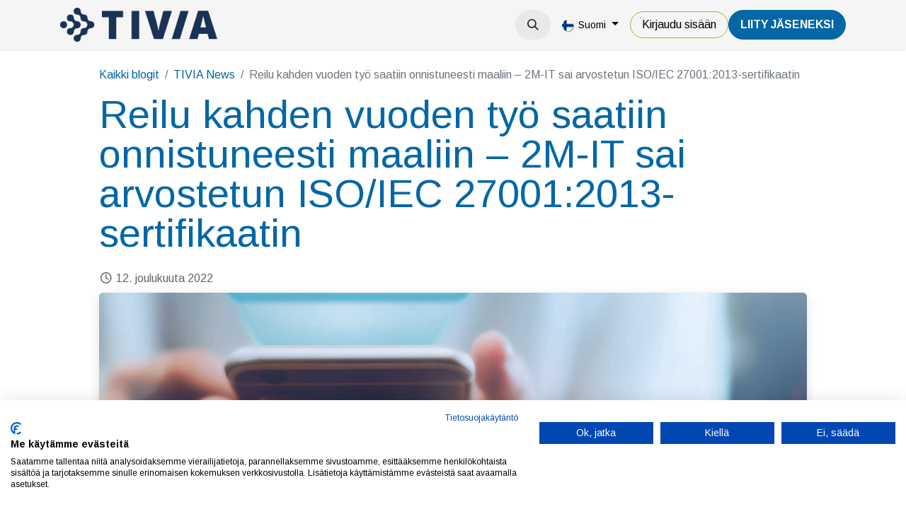

--- FILE ---
content_type: text/html; charset=utf-8
request_url: https://tivia.fi/uutiset/tivia-news-1/reilu-kahden-vuoden-tyo-saatiin-onnistuneesti-maaliin-2m-it-sai-arvostetun-iso-iec-27001-2013-sertifikaatin-1709
body_size: 13972
content:
<!DOCTYPE html>
<html lang="fi-FI" data-website-id="1" data-main-object="blog.post(1709,)" data-add2cart-redirect="1">
    <head>
        <meta charset="utf-8"/>
        <meta http-equiv="X-UA-Compatible" content="IE=edge"/>
        <meta name="viewport" content="width=device-width, initial-scale=1"/>
        <meta name="generator" content="Odoo"/>
        <meta name="description" content="2M-IT:n toimistolla nähtiin marraskuun alussa tyytyväisyyttään myhäileviä työntekijöitä, kun kahden vuoden urakka saatiin onnistuneesti päätökseen."/>
            
        <meta property="og:type" content="article"/>
        <meta property="og:title" content="Reilu kahden vuoden työ saatiin onnistuneesti maaliin – 2M-IT sai arvostetun ISO/IEC 27001:2013-sertifikaatin"/>
        <meta property="og:site_name" content="TIVIA"/>
        <meta property="og:url" content="https://tivia.fi/uutiset/tivia-news-1/reilu-kahden-vuoden-tyo-saatiin-onnistuneesti-maaliin-2m-it-sai-arvostetun-iso-iec-27001-2013-sertifikaatin-1709"/>
        <meta property="og:image" content="https://tivia.fi/web/image/36946-0b72a6e6/IT_8-2000.jpg"/>
        <meta property="og:description" content="2M-IT:n toimistolla nähtiin marraskuun alussa tyytyväisyyttään myhäileviä työntekijöitä, kun kahden vuoden urakka saatiin onnistuneesti päätökseen."/>
        <meta property="article:published_time" content="2022-12-12 07:50:55"/>
        <meta property="article:modified_time" content="2025-05-27 14:16:41.269585"/>
        <meta property="article:tag" content="tietoturva"/>
        <meta property="article:tag" content="TIVIA-kumppani"/>
            
        <meta name="twitter:card" content="summary_large_image"/>
        <meta name="twitter:title" content="Reilu kahden vuoden työ saatiin onnistuneesti maaliin – 2M-IT sai arvostetun ISO/IEC 27001:2013-sertifikaatin"/>
        <meta name="twitter:image" content="https://tivia.fi/web/image/36946-0b72a6e6/IT_8-2000.jpg"/>
        <meta name="twitter:description" content="2M-IT:n toimistolla nähtiin marraskuun alussa tyytyväisyyttään myhäileviä työntekijöitä, kun kahden vuoden urakka saatiin onnistuneesti päätökseen."/>
        
        <link rel="alternate" hreflang="en" href="https://tivia.fi/en/uutiset/tivia-news-1/reilu-kahden-vuoden-tyo-saatiin-onnistuneesti-maaliin-2m-it-sai-arvostetun-iso-iec-27001-2013-sertifikaatin-1709"/>
        <link rel="alternate" hreflang="fi" href="https://tivia.fi/uutiset/tivia-news-1/reilu-kahden-vuoden-tyo-saatiin-onnistuneesti-maaliin-2m-it-sai-arvostetun-iso-iec-27001-2013-sertifikaatin-1709"/>
        <link rel="alternate" hreflang="x-default" href="https://tivia.fi/uutiset/tivia-news-1/reilu-kahden-vuoden-tyo-saatiin-onnistuneesti-maaliin-2m-it-sai-arvostetun-iso-iec-27001-2013-sertifikaatin-1709"/>
        <link rel="canonical" href="https://tivia.fi/uutiset/tivia-news-1/reilu-kahden-vuoden-tyo-saatiin-onnistuneesti-maaliin-2m-it-sai-arvostetun-iso-iec-27001-2013-sertifikaatin-1709"/>
        
        <link rel="preconnect" href="https://fonts.gstatic.com/" crossorigin=""/>
        <title>Reilu kahden vuoden työ saatiin onnistuneesti maaliin – 2M-IT sai arvostetun ISO/IEC 27001:2013-sertifikaatin | TIVIA</title>
        <link type="image/x-icon" rel="shortcut icon" href="/web/image/website/1/favicon?unique=e9976d6"/>
        <script id="web.layout.odooscript" type="text/javascript">
            var odoo = {
                csrf_token: "8db00006aeb0df3fba0bebcca3f0a12ceadd25c1o1800367052",
                debug: "",
            };
        </script>
        <script type="text/javascript">
            odoo.__session_info__ = {"is_admin": false, "is_system": false, "is_public": true, "is_website_user": true, "user_id": false, "is_frontend": true, "profile_session": null, "profile_collectors": null, "profile_params": null, "show_effect": true, "currencies": {"1": {"symbol": "\u20ac", "position": "after", "digits": [69, 2]}, "2": {"symbol": "$", "position": "before", "digits": [69, 2]}}, "bundle_params": {"lang": "en_US", "website_id": 1}, "websocket_worker_version": "17.0-1", "translationURL": "/website/translations", "cache_hashes": {"translations": "15ee171ef244806eac9073a28b664024f1b550e4"}, "recaptcha_public_key": "6LeKul4dAAAAAC2ZbRwtAp4Frv8S22GRFr8Pw6PF", "geoip_country_code": null, "geoip_phone_code": null, "lang_url_code": "fi"};
            if (!/(^|;\s)tz=/.test(document.cookie)) {
                const userTZ = Intl.DateTimeFormat().resolvedOptions().timeZone;
                document.cookie = `tz=${userTZ}; path=/`;
            }
        </script>
                <script src="https://consent.cookiefirst.com/sites/tivia.fi-109e432e-0872-40d1-91a6-a8fc2b012bc7/consent.js"></script>
        <script type="text/javascript" defer="defer" src="/web/assets/1/8f90415/web.assets_frontend_minimal.min.js" onerror="__odooAssetError=1"></script>
        <script type="text/javascript" defer="defer" data-src="https://cdn.jsdelivr.net/npm/@popperjs/core@2.11.6/dist/umd/popper.min.js"></script>
        <script type="text/javascript" defer="defer" data-src="https://cdn.jsdelivr.net/npm/@eonasdan/tempus-dominus@6.9.4/dist/js/tempus-dominus.min.js"></script>
        <script type="text/javascript" defer="defer" data-src="/web/assets/1/237758a/web.assets_frontend_lazy.min.js" onerror="__odooAssetError=1"></script>
        
                <link rel="prefetch" href="/ks_dashboard_ninja/static/images/loader.gif" as="image"/>
        <link rel="preload" href="/web/static/src/libs/fontawesome/fonts/fontawesome-webfont.woff2?v=4.7.0" as="font" crossorigin=""/>
        <link type="text/css" rel="stylesheet" href="https://cdn.jsdelivr.net/npm/@eonasdan/tempus-dominus@6.9.4/dist/css/tempus-dominus.min.css"/>
        <link type="text/css" rel="stylesheet" href="/web/assets/1/9ac1185/web.assets_frontend.min.css"/>
        <!-- Snoobi siteanalytics V2.0 -->
<script type='text/javascript'>
var _saq = _saq || [];
(function() {
var account = 'tttori_fi';
var snbpagename = '';
var snbsection = '';
var snbcookies = 'session';
var anchors = '1';
var snbscript =
document.createElement('script');
snbscript.type = 'text/javascript';
snbscript.async= true;
snbscript.src = ('https:' ==
document.location.protocol ? 'https://' :
'http://')
+ 'eu2.snoobi.com/?account=' + account
+ '&page_name=' + snbpagename
+ '&section=' + snbsection
+ '&anchors=' + anchors
+ '&cookies=' + snbcookies;
var s =
document.getElementsByTagName('script')[0];
s.parentNode.insertBefore(snbscript, s);
})();
</script>

<!-- Matomo -->
<script>
  var _paq = window._paq = window._paq || [];
  /* tracker methods like "setCustomDimension" should be called before "trackPageView" */
  _paq.push(['trackPageView']);
  _paq.push(['enableLinkTracking']);
  (function() {
    var u="https://tivia.matomo.cloud/";
    _paq.push(['setTrackerUrl', u+'matomo.php']);
    _paq.push(['setSiteId', '1']);
    var d=document, g=d.createElement('script'), s=d.getElementsByTagName('script')[0];
    g.async=true; g.src='//cdn.matomo.cloud/tivia.matomo.cloud/matomo.js'; s.parentNode.insertBefore(g,s);
  })();
</script>
<noscript><p><img src="https://tivia.matomo.cloud/matomo.php?idsite=1&amp;rec=1" style="border:0;" alt="" /></p></noscript>
<!-- End Matomo Code -->
    </head>
    <body>



        <div id="wrapwrap" class="   ">
                <header id="top" data-anchor="true" data-name="Header" data-extra-items-toggle-aria-label="Lisäkohteiden painike" class="   o_header_disappears o_hoverable_dropdown" style=" ">
                    
    <nav data-name="Navbar" aria-label="Main" class="navbar navbar-expand-lg navbar-light o_colored_level o_cc d-none d-lg-block shadow-sm ">
        

            <div id="o_main_nav" class="o_main_nav container">
                
    <a data-name="Navbar Logo" href="/" class="navbar-brand logo me-4">
            
            <span role="img" aria-label="Logo of TIVIA" title="TIVIA"><img src="/web/image/website/1/logo/TIVIA?unique=e9976d6" class="img img-fluid" width="95" height="40" alt="TIVIA" loading="lazy"/></span>
        </a>
    
                
    <ul id="top_menu" role="menu" class="nav navbar-nav top_menu o_menu_loading me-auto">
        

                    
    <li role="presentation" class="nav-item dropdown ">
        <a data-bs-toggle="dropdown" href="#" role="menuitem" class="nav-link dropdown-toggle   ">
            <span>Tapahtumat</span>
        </a>
        <ul role="menu" class="dropdown-menu ">
    <li role="presentation" class="">
        <a role="menuitem" href="/event?tags=%5B10%2C+4%2C+7%2C+8%5D" class="dropdown-item ">
            <span>Tapahtumat</span>
        </a>
    </li>
    <li role="presentation" class="">
        <a role="menuitem" href="/event?tags=%5B9%2C+3%2C+5%2C+6%5D" class="dropdown-item ">
            <span>Koulutukset</span>
        </a>
    </li>
    <li role="presentation" class="">
        <a role="menuitem" href="/verkkosisallot" class="dropdown-item ">
            <span>Verkkosisällöt</span>
        </a>
    </li>
        </ul>
        </li>
    <li role="presentation" class="nav-item">
        <a role="menuitem" href="/uutiset" class="nav-link ">
            <span>Uutiset</span>
        </a>
    </li>
    <li role="presentation" class="nav-item dropdown ">
        <a data-bs-toggle="dropdown" href="#" role="menuitem" class="nav-link dropdown-toggle   ">
            <span>Jäsenyys</span>
        </a>
        <ul role="menu" class="dropdown-menu ">
    <li role="presentation" class="">
        <a role="menuitem" href="/yritysjasenyys" class="dropdown-item ">
            <span>Yritysjäsenyys</span>
        </a>
    </li>
    <li role="presentation" class="">
        <a role="menuitem" href="/jasenyys" class="dropdown-item ">
            <span>Henkilöjäsenyys</span>
        </a>
    </li>
    <li role="presentation" class="">
        <a role="menuitem" href="/jasenyys/opiskelijoille" class="dropdown-item ">
            <span>Opiskelijoille</span>
        </a>
    </li>
    <li role="presentation" class="">
        <a role="menuitem" href="/jasenyys/jasenedut-yhteistyokumppaneiltamme" class="dropdown-item ">
            <span>Muut jäsenedut</span>
        </a>
    </li>
        </ul>
        </li>
    <li role="presentation" class="nav-item dropdown ">
        <a data-bs-toggle="dropdown" href="#" role="menuitem" class="nav-link dropdown-toggle   ">
            <span>TIVIA</span>
        </a>
        <ul role="menu" class="dropdown-menu ">
    <li role="presentation" class="">
        <a role="menuitem" href="/tivia" class="dropdown-item ">
            <span>TIVIA-yhteisö</span>
        </a>
    </li>
    <li role="presentation" class="">
        <a role="menuitem" href="/yritysjasenet" class="dropdown-item ">
            <span>Yritysjäsenet</span>
        </a>
    </li>
    <li role="presentation" class="">
        <a role="menuitem" href="/tivia/hallinto" class="dropdown-item ">
            <span>Hallinto</span>
        </a>
    </li>
    <li role="presentation" class="">
        <a role="menuitem" href="/tivia/tivian-historia" class="dropdown-item ">
            <span>Historia</span>
        </a>
    </li>
    <li role="presentation" class="">
        <a role="menuitem" href="/medialle" class="dropdown-item ">
            <span>Medialle</span>
        </a>
    </li>
    <li role="presentation" class="">
        <a role="menuitem" href="/toimiala/tutkimukset" class="dropdown-item ">
            <span>Tutkimukset</span>
        </a>
    </li>
    <li role="presentation" class="">
        <a role="menuitem" href="/toimiala/julkaisut" class="dropdown-item ">
            <span>Julkaisut</span>
        </a>
    </li>
    <li role="presentation" class="">
        <a role="menuitem" href="/toimiala/etiikan-ohjeet" class="dropdown-item ">
            <span>Etiikan ohjeet</span>
        </a>
    </li>
    <li role="presentation" class="">
        <a role="menuitem" href="https://tietotekniikantutkimussaatio.fi/" class="dropdown-item ">
            <span>Tietotekniikan tutkimussäätiö</span>
        </a>
    </li>
    <li role="presentation" class="">
        <a role="menuitem" href="/it-sopimusehdot" class="dropdown-item ">
            <span>IT-sopimusehdot</span>
        </a>
    </li>
    <li role="presentation" class="">
        <a role="menuitem" href="/green-ict-hanke" class="dropdown-item ">
            <span>Green ICT -hanke</span>
        </a>
    </li>
    <li role="presentation" class="">
        <a role="menuitem" href="/green-ict-visiiri" class="dropdown-item ">
            <span>Green ICT VISIIRI</span>
        </a>
    </li>
    <li role="presentation" class="">
        <a role="menuitem" href="https://tivia.fi/green-ict-kiertue-2025" class="dropdown-item ">
            <span>Green ICT -kiertue 2025</span>
        </a>
    </li>
    <li role="presentation" class="">
        <a role="menuitem" href="/tivia/ohjeita-ja-lomakkeita" class="dropdown-item ">
            <span>Ohjeet ja lomakkeet</span>
        </a>
    </li>
        </ul>
        </li>
                
    </ul>
                
                <ul class="navbar-nav align-items-center gap-2 flex-shrink-0 justify-content-end ps-3">
                    
        
            <li class=" divider d-none"></li> 
            <li class="o_wsale_my_cart d-none ">
                <a href="/shop/cart" aria-label="verkkokaupan ostoskori" class="o_navlink_background btn position-relative rounded-circle p-1 text-center text-reset">
                    <div class="">
                        <i class="fa fa-shopping-cart fa-stack o_editable_media"></i>
                        <sup class="my_cart_quantity badge text-bg-primary position-absolute top-0 end-0 mt-n1 me-n1 rounded-pill d-none" data-order-id="">0</sup>
                    </div>
                </a>
            </li>
        
                    
        <li class="">
                <div class="modal fade css_editable_mode_hidden" id="o_search_modal" aria-hidden="true" tabindex="-1">
                    <div class="modal-dialog modal-lg pt-5">
                        <div class="modal-content mt-5">
    <form method="get" class="o_searchbar_form o_wait_lazy_js s_searchbar_input " action="/website/search" data-snippet="s_searchbar_input">
            <div role="search" class="input-group input-group-lg">
        <input type="search" name="search" class="search-query form-control oe_search_box border-0 bg-light border border-end-0 p-3" placeholder="Hae..." data-search-type="all" data-limit="5" data-display-image="true" data-display-description="true" data-display-extra-link="true" data-display-detail="true" data-order-by="name asc"/>
        <button type="submit" aria-label="Hae" title="Hae" class="btn oe_search_button border border-start-0 px-4 bg-o-color-4">
            <i class="oi oi-search"></i>
        </button>
    </div>

            <input name="order" type="hidden" class="o_search_order_by" value="name asc"/>
            
    
        </form>
                        </div>
                    </div>
                </div>
                <a data-bs-target="#o_search_modal" data-bs-toggle="modal" role="button" title="Hae" href="#" class="btn rounded-circle p-1 lh-1 o_navlink_background text-reset o_not_editable">
                    <i class="oi oi-search fa-stack lh-lg" contenteditable="false"></i>
                </a>
        </li>
                    
                    
                    
        <li data-name="Language Selector" class="o_header_language_selector ">
        
            <div class="js_language_selector  dropdown d-print-none">
                <button type="button" data-bs-toggle="dropdown" aria-haspopup="true" aria-expanded="true" class="btn border-0 dropdown-toggle btn-outline-secondary border-0">
    <img class="o_lang_flag " src="/base/static/img/country_flags/fi.png?height=25" alt=" Suomi" loading="lazy"/>
                    <span class="align-middle small"> Suomi</span>
                </button>
                <div role="menu" class="dropdown-menu dropdown-menu-end">
                        <a class="dropdown-item js_change_lang " role="menuitem" href="/en/uutiset/tivia-news-1/reilu-kahden-vuoden-tyo-saatiin-onnistuneesti-maaliin-2m-it-sai-arvostetun-iso-iec-27001-2013-sertifikaatin-1709" data-url_code="en" title="English (US)">
    <img class="o_lang_flag " src="/base/static/img/country_flags/us.png?height=25" alt="English (US)" loading="lazy"/>
                            <span class="small">English (US)</span>
                        </a>
                        <a class="dropdown-item js_change_lang active" role="menuitem" href="/uutiset/tivia-news-1/reilu-kahden-vuoden-tyo-saatiin-onnistuneesti-maaliin-2m-it-sai-arvostetun-iso-iec-27001-2013-sertifikaatin-1709" data-url_code="fi" title=" Suomi">
    <img class="o_lang_flag " src="/base/static/img/country_flags/fi.png?height=25" alt=" Suomi" loading="lazy"/>
                            <span class="small"> Suomi</span>
                        </a>
                </div>
            </div>
        
        </li>
                    
            <li class=" o_no_autohide_item">
                <a href="/web/login" class="btn btn-outline-secondary">Kirjaudu sisään</a>
            </li>
                    
        
        
                    
        <li class="">
            <div class="oe_structure oe_structure_solo ">
                <section class="oe_unremovable oe_unmovable s_text_block o_colored_level" data-snippet="s_text_block" data-name="Text" style="background-image: none;">
                    <div class="container"><a href="/liity-jaseneksi" class="oe_unremovable btn_cta btn btn-primary" data-bs-original-title="" title="" aria-describedby="popover351078">LiiTY JÄSENEKSI</a><br/></div>
                </section>
            </div>
        </li>
                </ul>
            </div>
        
    </nav>
    <nav data-name="Navbar" aria-label="Mobile" class="navbar  navbar-light o_colored_level o_cc o_header_mobile d-block d-lg-none shadow-sm px-0 ">
        

        <div class="o_main_nav container flex-wrap justify-content-between">
            
    <a data-name="Navbar Logo" href="/" class="navbar-brand logo ">
            
            <span role="img" aria-label="Logo of TIVIA" title="TIVIA"><img src="/web/image/website/1/logo/TIVIA?unique=e9976d6" class="img img-fluid" width="95" height="40" alt="TIVIA" loading="lazy"/></span>
        </a>
    
            <ul class="o_header_mobile_buttons_wrap navbar-nav flex-row align-items-center gap-2 mb-0">
        
            <li class=" divider d-none"></li> 
            <li class="o_wsale_my_cart d-none ">
                <a href="/shop/cart" aria-label="verkkokaupan ostoskori" class="o_navlink_background_hover btn position-relative rounded-circle border-0 p-1 text-reset">
                    <div class="">
                        <i class="fa fa-shopping-cart fa-stack o_editable_media"></i>
                        <sup class="my_cart_quantity badge text-bg-primary position-absolute top-0 end-0 mt-n1 me-n1 rounded-pill d-none" data-order-id="">0</sup>
                    </div>
                </a>
            </li>
        
                <li class="o_not_editable">
                    <button class="nav-link btn me-auto p-2 o_not_editable" type="button" data-bs-toggle="offcanvas" data-bs-target="#top_menu_collapse_mobile" aria-controls="top_menu_collapse_mobile" aria-expanded="false" aria-label="Kytke navigaatio päälle/pois">
                        <span class="navbar-toggler-icon"></span>
                    </button>
                </li>
            </ul>
            <div id="top_menu_collapse_mobile" class="offcanvas offcanvas-end o_navbar_mobile">
                <div class="offcanvas-header justify-content-end o_not_editable">
                    <button type="button" class="nav-link btn-close" data-bs-dismiss="offcanvas" aria-label="Sulje"></button>
                </div>
                <div class="offcanvas-body d-flex flex-column justify-content-between h-100 w-100">
                    <ul class="navbar-nav">
                        
                        
        <li class="">
    <form method="get" class="o_searchbar_form o_wait_lazy_js s_searchbar_input " action="/website/search" data-snippet="s_searchbar_input">
            <div role="search" class="input-group mb-3">
        <input type="search" name="search" class="search-query form-control oe_search_box border-0 bg-light rounded-start-pill text-bg-light ps-3" placeholder="Hae..." data-search-type="all" data-limit="0" data-display-image="true" data-display-description="true" data-display-extra-link="true" data-display-detail="true" data-order-by="name asc"/>
        <button type="submit" aria-label="Hae" title="Hae" class="btn oe_search_button rounded-end-pill bg-o-color-3 pe-3">
            <i class="oi oi-search"></i>
        </button>
    </div>

            <input name="order" type="hidden" class="o_search_order_by" value="name asc"/>
            
    
        </form>
        </li>
                        
    <ul role="menu" class="nav navbar-nav top_menu  ">
        

                            
    <li role="presentation" class="nav-item dropdown ">
        <a data-bs-toggle="dropdown" href="#" role="menuitem" class="nav-link dropdown-toggle   d-flex justify-content-between align-items-center">
            <span>Tapahtumat</span>
        </a>
        <ul role="menu" class="dropdown-menu position-relative rounded-0 o_dropdown_without_offset">
    <li role="presentation" class="">
        <a role="menuitem" href="/event?tags=%5B10%2C+4%2C+7%2C+8%5D" class="dropdown-item ">
            <span>Tapahtumat</span>
        </a>
    </li>
    <li role="presentation" class="">
        <a role="menuitem" href="/event?tags=%5B9%2C+3%2C+5%2C+6%5D" class="dropdown-item ">
            <span>Koulutukset</span>
        </a>
    </li>
    <li role="presentation" class="">
        <a role="menuitem" href="/verkkosisallot" class="dropdown-item ">
            <span>Verkkosisällöt</span>
        </a>
    </li>
        </ul>
        </li>
    <li role="presentation" class="nav-item">
        <a role="menuitem" href="/uutiset" class="nav-link ">
            <span>Uutiset</span>
        </a>
    </li>
    <li role="presentation" class="nav-item dropdown ">
        <a data-bs-toggle="dropdown" href="#" role="menuitem" class="nav-link dropdown-toggle   d-flex justify-content-between align-items-center">
            <span>Jäsenyys</span>
        </a>
        <ul role="menu" class="dropdown-menu position-relative rounded-0 o_dropdown_without_offset">
    <li role="presentation" class="">
        <a role="menuitem" href="/yritysjasenyys" class="dropdown-item ">
            <span>Yritysjäsenyys</span>
        </a>
    </li>
    <li role="presentation" class="">
        <a role="menuitem" href="/jasenyys" class="dropdown-item ">
            <span>Henkilöjäsenyys</span>
        </a>
    </li>
    <li role="presentation" class="">
        <a role="menuitem" href="/jasenyys/opiskelijoille" class="dropdown-item ">
            <span>Opiskelijoille</span>
        </a>
    </li>
    <li role="presentation" class="">
        <a role="menuitem" href="/jasenyys/jasenedut-yhteistyokumppaneiltamme" class="dropdown-item ">
            <span>Muut jäsenedut</span>
        </a>
    </li>
        </ul>
        </li>
    <li role="presentation" class="nav-item dropdown ">
        <a data-bs-toggle="dropdown" href="#" role="menuitem" class="nav-link dropdown-toggle   d-flex justify-content-between align-items-center">
            <span>TIVIA</span>
        </a>
        <ul role="menu" class="dropdown-menu position-relative rounded-0 o_dropdown_without_offset">
    <li role="presentation" class="">
        <a role="menuitem" href="/tivia" class="dropdown-item ">
            <span>TIVIA-yhteisö</span>
        </a>
    </li>
    <li role="presentation" class="">
        <a role="menuitem" href="/yritysjasenet" class="dropdown-item ">
            <span>Yritysjäsenet</span>
        </a>
    </li>
    <li role="presentation" class="">
        <a role="menuitem" href="/tivia/hallinto" class="dropdown-item ">
            <span>Hallinto</span>
        </a>
    </li>
    <li role="presentation" class="">
        <a role="menuitem" href="/tivia/tivian-historia" class="dropdown-item ">
            <span>Historia</span>
        </a>
    </li>
    <li role="presentation" class="">
        <a role="menuitem" href="/medialle" class="dropdown-item ">
            <span>Medialle</span>
        </a>
    </li>
    <li role="presentation" class="">
        <a role="menuitem" href="/toimiala/tutkimukset" class="dropdown-item ">
            <span>Tutkimukset</span>
        </a>
    </li>
    <li role="presentation" class="">
        <a role="menuitem" href="/toimiala/julkaisut" class="dropdown-item ">
            <span>Julkaisut</span>
        </a>
    </li>
    <li role="presentation" class="">
        <a role="menuitem" href="/toimiala/etiikan-ohjeet" class="dropdown-item ">
            <span>Etiikan ohjeet</span>
        </a>
    </li>
    <li role="presentation" class="">
        <a role="menuitem" href="https://tietotekniikantutkimussaatio.fi/" class="dropdown-item ">
            <span>Tietotekniikan tutkimussäätiö</span>
        </a>
    </li>
    <li role="presentation" class="">
        <a role="menuitem" href="/it-sopimusehdot" class="dropdown-item ">
            <span>IT-sopimusehdot</span>
        </a>
    </li>
    <li role="presentation" class="">
        <a role="menuitem" href="/green-ict-hanke" class="dropdown-item ">
            <span>Green ICT -hanke</span>
        </a>
    </li>
    <li role="presentation" class="">
        <a role="menuitem" href="/green-ict-visiiri" class="dropdown-item ">
            <span>Green ICT VISIIRI</span>
        </a>
    </li>
    <li role="presentation" class="">
        <a role="menuitem" href="https://tivia.fi/green-ict-kiertue-2025" class="dropdown-item ">
            <span>Green ICT -kiertue 2025</span>
        </a>
    </li>
    <li role="presentation" class="">
        <a role="menuitem" href="/tivia/ohjeita-ja-lomakkeita" class="dropdown-item ">
            <span>Ohjeet ja lomakkeet</span>
        </a>
    </li>
        </ul>
        </li>
                        
    </ul>
                        
                        
                    </ul>
                    <ul class="navbar-nav gap-2 mt-3 w-100">
                        
            <li class=" o_no_autohide_item">
                <a href="/web/login" class="btn btn-outline-secondary w-100">Kirjaudu sisään</a>
            </li>
                        
        
        
                        
        <li data-name="Language Selector" class="o_header_language_selector ">
        
            <div class="js_language_selector dropup dropdown d-print-none">
                <button type="button" data-bs-toggle="dropdown" aria-haspopup="true" aria-expanded="true" class="btn border-0 dropdown-toggle btn-outline-secondary d-flex align-items-center w-100 px-2">
    <img class="o_lang_flag me-2" src="/base/static/img/country_flags/fi.png?height=25" alt=" Suomi" loading="lazy"/>
                    <span class="align-middle me-auto small"> Suomi</span>
                </button>
                <div role="menu" class="dropdown-menu w-100">
                        <a class="dropdown-item js_change_lang " role="menuitem" href="/en/uutiset/tivia-news-1/reilu-kahden-vuoden-tyo-saatiin-onnistuneesti-maaliin-2m-it-sai-arvostetun-iso-iec-27001-2013-sertifikaatin-1709" data-url_code="en" title="English (US)">
    <img class="o_lang_flag me-2" src="/base/static/img/country_flags/us.png?height=25" alt="English (US)" loading="lazy"/>
                            <span class="me-auto small">English (US)</span>
                        </a>
                        <a class="dropdown-item js_change_lang active" role="menuitem" href="/uutiset/tivia-news-1/reilu-kahden-vuoden-tyo-saatiin-onnistuneesti-maaliin-2m-it-sai-arvostetun-iso-iec-27001-2013-sertifikaatin-1709" data-url_code="fi" title=" Suomi">
    <img class="o_lang_flag me-2" src="/base/static/img/country_flags/fi.png?height=25" alt=" Suomi" loading="lazy"/>
                            <span class="me-auto small"> Suomi</span>
                        </a>
                </div>
            </div>
        
        </li>
                        
        <li class="">
            <div class="oe_structure oe_structure_solo ">
                <section class="oe_unremovable oe_unmovable s_text_block o_colored_level" data-snippet="s_text_block" data-name="Text" style="background-image: none;">
                    <div class="container"><a href="/liity-jaseneksi" class="oe_unremovable btn_cta btn btn-primary w-100" data-bs-original-title="" title="" aria-describedby="popover351078">LiiTY JÄSENEKSI</a><br/></div>
                </section>
            </div>
        </li>
                    </ul>
                </div>
            </div>
        </div>
    
    </nav>
    
        </header>
                <main>
                    
        <div id="wrap" class="js_blog website_blog">
            

        

        <section id="o_wblog_post_top">
            <div class="container">

            <div id="title" class="blog_header o_wblog_regular_cover_container o_wblog_read_with_sidebar mx-auto">

    <nav aria-label="murupolku" class="breadcrumb flex-nowrap py-0 px-0 css_editable_mode_hidden mt-4 mb-3 bg-transparent">
        <li class="breadcrumb-item"><a href="/uutiset">Kaikki blogit</a></li>
        <li class="breadcrumb-item">
            <a href="/uutiset/tivia-news-1">TIVIA News</a>
        </li>
        <li class="breadcrumb-item text-truncate active"><span>Reilu kahden vuoden työ saatiin onnistuneesti maaliin – 2M-IT sai arvostetun ISO/IEC 27001:2013-sertifikaatin</span></li>
    </nav>

                <div>
                    <div class="o_wblog_post_title mb-3  ">
                        <h1 id="o_wblog_post_name" data-oe-expression="blog_post.name" placeholder="Otsikko" data-blog-id="1709">Reilu kahden vuoden työ saatiin onnistuneesti maaliin – 2M-IT sai arvostetun ISO/IEC 27001:2013-sertifikaatin</h1>
                        
                    </div>
                    <div class="text-muted mb-2">
                        <i class="fa fa-clock-o fa-fw"></i>
                        <span class="text-muted">12. joulukuuta 2022</span>
                    </div>
                </div>

    <div data-name="Kansi" style="" data-use_size="True" data-res-model="blog.post" data-res-id="1709" class="o_record_cover_container d-flex flex-column h-100 o_colored_level o_cc o_cc3 o_half_screen_height o_record_has_cover  o_wblog_post_page_cover o_wblog_post_page_cover_regular rounded shadow overflow-hidden">
                <div style="background-image: url(/web/image/36946-0b72a6e6/IT_8-2000.jpg);" class="o_record_cover_component o_record_cover_image "></div>
        
                
    </div>
            </div>
        </div>
    </section>

        <section id="o_wblog_post_main" class="container pt-4 pb-5 ">
            
            <div class="mx-auto o_wblog_read_with_sidebar">
                <div class="d-flex flex-column flex-lg-row justify-content-between">
                    <div id="o_wblog_post_content" class="o_container_small mx-0 w-100 flex-shrink-0 ">
    <div data-editor-message="KIRJOITA TÄHÄN TAI RAAHAA RAKENNUSPALIKOITA" class="o_wblog_post_content_field   o_wblog_read_text">
            




<p><b>2M-IT:n toimistolla nähtiin marraskuun alussa tyytyväisyyttään myhäileviä työntekijöitä. Kahden vuoden urakka saatiin onnistuneesti päätökseen, kun yritys sai hartaasti odottamansa tiedon ISO/IEC 27001:2013 tietoturvallisuuden hallintajärjestelmäsertifikaatin myöntämisestä. Asiakkaille tämä tietää kattavaa laatutakuuta ja turvallisuutta.</b><br></p>



<p>2M-IT on yli 700 henkilöä työllistävä, sosiaali- ja terveydenhuollon tietoteknisiä palveluita tuottava julkisomisteinen yhtiö. Yrityksen omistus keskittyy vuoden 2023 alussa 16  hyvinvointialueelle, joille 2M-IT tuottaa laajasti erilaisia tietoteknisiä palveluita. <br>”Kannamme yhteiskuntavastuumme julkisomisteisena yhtiönä tuottamalla kestäviä ja kustannustehokkaita palveluita, tekemällä vastuullisia julkisia hankintoja ja rakentamalla vuoropuhelua eri toimijoiden välillä” kertoo liiketoimintajohtaja <b>Satu Ylisiurua-Hemminki</b>.<br></p>



<p>”Lyhyesti summattuna haluamme olla asiakkaan arjessa mukana ja tuottaa siihen soveltuvia, lisäarvoa tuovia palveluita.”<br></p>



<h2>Reilu kahden vuoden määrätietoinen ja vaativa kehitystyö<br></h2>



<p>Pitkään alalla toiminut SOTE-toimialan ICT-asiantuntijaorganisaatio kehittää alati ratkaisuja sosiaali- ja terveyspalveluiden kehittämiseksi, ja tähän liittyi myös päätös lähteä tavoittelemaan ISO/IEC 27001:2013-sertifikaattia vuonna 2020. <br></p>



<p>Sertifikaatin saavuttamisen vaatimaa kehitystyötä voisi kuvata urheilutermein pitkänmatkan juoksuksi. Hallituksen asettamasta strategisesta tavoitteesta starttasi määrätietoinen työskentely, johon oltiin sitoutuneita koko talotasolla. <br>”Ei tämä helposti tullut, vaan vaati sitoutunutta työskentelyä kaikilta. Panostus oli merkittävä,” Ylisiurua-Hemminki kertoo.<br></p>



<p>”Auditoinnin aikana haastateltiin lähes sata asiantuntijaamme. Sertifikaatti kattaa kaikki 2M-IT:n tuottamat palvelut, toimipisteet ja asiakkaat. Olemme saavuttaneet nyt tietyn laatutason. Tietoturvan ja laadun tae on jatkuva kehittäminen ja varmistaminen, jotta laatutaso pidetään ja että organisaatiomme kehittyy edelleen. Tämä on osa jatkuvan parantamisen toimintamalliamme”, täydentää laatu- ja riskienhallintapäällikkö <b>Nina Raula</b>.<br></p>



<p>Satu Ylisiurua-Hemminki jatkaa: ”Olemme asiakkaiden omistama inhouse-toimija ja missiomme on tuottaa lisäarvoa tällä toimintamallilla, autamme asiakkaitamme parantamaan SOTE-palvelujen vaikuttavuutta ja tuottavuutta. Erotumme muista toimijoista juuri tämän lisäarvon kautta, ja haluaisimmekin nähdä itsemme ikään kuin asiakkaan saumattomana jatkeena.”</p>
<p><img class="img-fluid o_we_custom_image" src="/web/image/36948-12cfbf39/2m-it-kollaasikuva2.jpg?access_token=e5380365-0c79-4d14-acc9-2551cd27f6d6" alt="Kuvassa vasemmalta: Rami Kokkala, Nina Raula, Ari-Pekka Ketola ja Satu Ylisiurua-Hemminki." data-original-id="36948" data-original-src="/web/image/36948-12cfbf39/2m-it-kollaasikuva2.jpg" data-mimetype="image/jpeg" data-original-title="" title="Kuvassa vasemmalta: Rami Kokkala, Nina Raula, Ari-Pekka Ketola ja Satu Ylisiurua-Hemminki." aria-describedby="tooltip534035" loading="lazy"><br></p>



<small>Kuvassa vasemmalta: Rami Kokkala, Nina Raula, Ari-Pekka Ketola ja Satu Ylisiurua-Hemminki.<br></small>
<p><br></p>
<p>Iso urakka saatiin päätökseen, kun akkreditoitu organisaatio Inspecta Sertifiointi Oy myönsi arvostetun sertifikaatin marraskuun alussa 2022. <br></p>



<p>”Juuri saamamme sertifikaatti on merkittävä asia myös siinä mielessä, että asiakkaamme ovat julkishallinnon toimijoita ja heillä on tarkat, standardoidut tietoturvavaatimukset. ISO/IEC 27001:2013 on tämän hetken tärkein tietoturvaan liittyvä sertifikaatti, jolla mitataan organisaation tietoturvaan liittyvää kypsyyttä. Kun sen kykenee täyttämään, vastaa kattavasti kaikkiin tietoturvavaatimuksiin. Voimme hyvällä omallatunnolla nyt kertoa, että täytämme kaikki nämä vaatimukset. Asiakkaamme voivat olla luottavaisin mielin”, Ylisiurua-Hemminki sanoo.<br></p>



<p>”Sertifikaatti on yksi osoitus siitä, että tarjoamiemme palveluiden kautta varmistamme asiakkaillemme riittävän tietoturvallisuuden tason. 2M-IT:n kyberturvapalvelu on laadukasta ja viemme ISO/IEC 27001:2013-standardin vaatimuksia asiakkaidemme IT-ympäristöihin ja IT-palveluihin", kyberturvapäällikkö <b>Rami Kokkala</b> sanoo.<br></p>



<p>”Tietoturvallisuuden kehittäminen on strateginen tavoite 2M-IT:lle. Tämä sertifikaatti oli meidän tämän vuoden tärkein tavoitteemme ja nyt se saatiin onnellisesti maaliin. Nyt meillä on jo aiemmin myönnettyjen sertifikaattien lisäksi tämä uusin”, kertoo kehityspäällikkö <b>Ari-Pekka Ketola</b>.<br></p>



<p>”2M-IT:n palvelunhallinnan johtamisjärjestelmälle on myönnetty myös IT-palvelunhallinnan ISO/IEC 20000-1:2018, ja Laadunhallinnan ISO 9001:2015 -sertifikaatit. Olemme ainoa julkisomisteinen sosiaali- ja terveydenhuollon ICT-palveluja tarjoava yhtiö, jolla on nämä kaikki kolme sertifikaattia tässä laajuudessa”, Nina Raula täydentää.<br></p>



<p>”Näiden lisäksi meillä on myös Lääkinnälliset laitteet ISO 13485:2016 -sertifikaatti, jonka kattavuus on 2M-IT:n tietojohtamisen alustapalvelut ja siellä tuotteena tietoallas”, Raula jatkaa.<br></p>



<p>”Tämä tarkoittaa, että meille myönnetyt laatusertifikaatit käsittävät koko henkilöstömme ja kaikki palvelumme. Koko henkilöstölle järjestetään vuosittain koulutuksia.”, Ari-Pekka Ketola sanoo.<br></p>



<h2>Turbulentissa maailmantilanteessa tietoturvallisuuden hallinnan merkitys korostuu<br></h2>



<p>Tietoturvakysymykset niihin liittyvine haasteineen ovat olleet vahvasti esillä viime aikoina. Muun muassa kyberhyökkäyksiin täytyy kaikkien yritysten, niin yksityisten kuin julkishallinnon, varautua.<br></p>



<p>”Erityisessä tässä ajanhetkessä, kun puhutaan esimerkiksi kyberhyökkäyksistä ja Venäjän toimista, turvallisuus korostuu. Nämä asiat ovat aivan keskeisiä tällä kriittisen tärkeällä toimialalla ja niiden merkitys tulee entisestään kasvamaan. Meillä tämä on nyt arvioitu ja hyväksi todettu”, Ylisiurua-Hemminki toteaa. </p>


<p style='box-sizing: border-box; margin-top: 0px; margin-bottom: 1.55em; color: rgb(1, 2, 3); font-family: Arimo, "Odoo Unicode Support Noto", sans-serif; font-size: 18px; font-style: normal; font-variant-ligatures: normal; font-variant-caps: normal; font-weight: 300; letter-spacing: normal; orphans: 2; text-align: left; text-indent: 0px; text-transform: none; white-space: normal; widows: 2; word-spacing: 0px; -webkit-text-stroke-width: 0px; background-color: rgb(255, 255, 255); text-decoration-thickness: initial; text-decoration-style: initial; text-decoration-color: initial;'>Teksti: Onerva Österberg<br>Kuvat: 2M-IT, Jerry Saarinen, Samu Lehtinen<br></p>


<div class="s_hr text-left pt32 pb32" data-snippet="s_hr" data-name="Separator" style='box-sizing: border-box; text-align: left; padding-top: 32px !important; padding-bottom: 32px !important; line-height: 0; color: rgb(1, 2, 3); font-family: Arimo, "Odoo Unicode Support Noto", sans-serif; font-size: 18px; font-style: normal; font-variant-ligatures: normal; font-variant-caps: normal; font-weight: 300; letter-spacing: normal; orphans: 2; text-indent: 0px; text-transform: none; white-space: normal; widows: 2; word-spacing: 0px; -webkit-text-stroke-width: 0px; background-color: rgb(255, 255, 255); text-decoration-thickness: initial; text-decoration-style: initial; text-decoration-color: initial;'><hr class="w-100 mx-auto" style="box-sizing: content-box; height: 0px; overflow: visible; margin: 0px; border-width: 1px 0px 0px; border-right-style: initial; border-bottom-style: initial; border-left-style: initial; border-right-color: initial; border-bottom-color: initial; border-left-color: initial; border-image: initial; border-top-style: solid; border-top-color: currentcolor; width: 720px; padding: 0px; color: inherit;"></div>


<p style='box-sizing: border-box; margin-top: 0px; margin-bottom: 1.55em; color: rgb(1, 2, 3); font-family: Arimo, "Odoo Unicode Support Noto", sans-serif; font-size: 18px; font-style: normal; font-variant-ligatures: normal; font-variant-caps: normal; font-weight: 300; letter-spacing: normal; orphans: 2; text-align: left; text-indent: 0px; text-transform: none; white-space: normal; widows: 2; word-spacing: 0px; -webkit-text-stroke-width: 0px; background-color: rgb(255, 255, 255); text-decoration-thickness: initial; text-decoration-style: initial; text-decoration-color: initial;'><img class="img-fluid o_we_custom_image d-block mx-auto padding-large" src="/web/image/36945-85a37253/2MIT_76ppi.png?access_token=17fa6c28-6a31-4790-bec7-435cfae08105" alt="" data-original-title="" title="" aria-describedby="tooltip996546" style="box-sizing: border-box; vertical-align: middle; border-style: none; max-width: 100%; height: auto; display: block; margin-right: auto !important; margin-left: auto !important; padding: 16px; width: 25%;" data-original-id="36944" data-original-src="/web/image/36944-a236391e/2MIT_76ppi.png" data-mimetype="image/png" data-resize-width="345" loading="lazy"></p>


<p style='box-sizing: border-box; margin-top: 0px; margin-bottom: 1.55em; color: rgb(1, 2, 3); font-family: Arimo, "Odoo Unicode Support Noto", sans-serif; font-size: 18px; font-style: normal; font-variant-ligatures: normal; font-variant-caps: normal; font-weight: 300; letter-spacing: normal; orphans: 2; text-indent: 0px; text-transform: none; white-space: normal; widows: 2; word-spacing: 0px; -webkit-text-stroke-width: 0px; background-color: rgb(255, 255, 255); text-decoration-thickness: initial; text-decoration-style: initial; text-decoration-color: initial; text-align: center;'>2M-IT on TIVIAn valtakunnallinen kumppani.<br style="box-sizing: border-box;"><a href="https://tivia.fi/tivia/tivia-kumppanit" style="box-sizing: border-box; color: rgb(3, 103, 166); text-decoration: none; background-color: transparent;">Lue lisää kumppanuudesta</a>.<br style="box-sizing: border-box;"></p>


<div class="s_hr text-left pt32 pb32" data-snippet="s_hr" data-name="Separator" style='box-sizing: border-box; text-align: left; padding-top: 32px !important; padding-bottom: 32px !important; line-height: 0; color: rgb(1, 2, 3); font-family: Arimo, "Odoo Unicode Support Noto", sans-serif; font-size: 18px; font-style: normal; font-variant-ligatures: normal; font-variant-caps: normal; font-weight: 300; letter-spacing: normal; orphans: 2; text-indent: 0px; text-transform: none; white-space: normal; widows: 2; word-spacing: 0px; -webkit-text-stroke-width: 0px; background-color: rgb(255, 255, 255); text-decoration-thickness: initial; text-decoration-style: initial; text-decoration-color: initial;'><hr class="w-100 mx-auto" style="box-sizing: content-box; height: 0px; overflow: visible; margin: 0px; border-width: 1px 0px 0px; border-right-style: initial; border-bottom-style: initial; border-left-style: initial; border-right-color: initial; border-bottom-color: initial; border-left-color: initial; border-image: initial; border-top-style: solid; border-top-color: currentcolor; width: 720px; padding: 0px; color: inherit;"></div>


<p style='box-sizing: border-box; margin-top: 0px; margin-bottom: 1.55em; color: rgb(1, 2, 3); font-family: Arimo, "Odoo Unicode Support Noto", sans-serif; font-size: 18px; font-style: normal; font-variant-ligatures: normal; font-variant-caps: normal; font-weight: 300; letter-spacing: normal; orphans: 2; text-align: left; text-indent: 0px; text-transform: none; white-space: normal; widows: 2; word-spacing: 0px; -webkit-text-stroke-width: 0px; text-decoration-thickness: initial; text-decoration-style: initial; text-decoration-color: initial; background-color: rgb(255, 255, 255);'><img class="img-fluid o_we_custom_image d-block mx-auto" src="https://tivia.fi/web/image/35747-2aa32acf/Tivia-news-logo-650-160.png?access_token=36689510-eb92-409a-bdaa-43e8f2c820cd" alt="" data-original-id="35747" data-original-src="/web/image/35747-2aa32acf/Tivia-news-logo-650-160.png" data-mimetype="image/png" data-original-title="" title="" aria-describedby="tooltip34363" style="box-sizing: border-box; vertical-align: middle; border-style: none; max-width: 100%; height: auto; display: block; margin-right: auto !important; margin-left: auto !important; width: 360px;" loading="lazy"></p>


<p style='box-sizing: border-box; margin-top: 0px; margin-bottom: 1.55em; color: rgb(1, 2, 3); font-family: Arimo, "Odoo Unicode Support Noto", sans-serif; font-size: 18px; font-style: normal; font-variant-ligatures: normal; font-variant-caps: normal; font-weight: 300; letter-spacing: normal; text-indent: 0px; text-transform: none; white-space: normal; word-spacing: 0px; -webkit-text-stroke-width: 0px; text-decoration-thickness: initial; text-decoration-style: initial; text-decoration-color: initial; background-color: rgb(255, 255, 255); text-align: center;'>TIVIA News on TIVIAn jäsenlehti, jonka ensimmäinen numero ilmestyi kesäkuussa 2016. Lehti ilmestyy myös osana painettua<span> </span><a href="https://www.tivi.fi/" target="_blank" style="box-sizing: border-box; color: rgb(3, 103, 166); text-decoration: none; background-color: transparent;">Tivi-lehteä</a>.<br style="box-sizing: border-box;"><br style="box-sizing: border-box;">TIVIA Newsin artikkelit julkaistaan myös<span> </span><a href="https://tivia.fi/uutiset/tivia-news-1" style="box-sizing: border-box; color: rgb(3, 103, 166); text-decoration: none; background-color: transparent;">digitaalisina versioina TIVIAn verkkosivustolla</a>, jossa ne ovat myös vapaasti luettavissa. Lisäksi TIVIA Newsin<span> </span><a href="https://tivia.fi/toimiala/julkaisut#tivia-news" style="box-sizing: border-box; color: rgb(3, 103, 166); text-decoration: none; background-color: transparent;">digitaalinen näköislehti</a><span> </span>on vapaasti luettavissa TIVIAn verkkosivustolla.</p>


<p></p>
        </div>

    <div class="css_editable_mode_hidden text-muted">
        <div>kohteessa <a href="/uutiset/tivia-news-1"><b>TIVIA News</b></a></div>
        <div>#
                <a class="badge text-primary border me-1 post_link" href="/uutiset/tivia-news-1/tunniste/tietoturva-330">tietoturva</a>
                <a class="badge text-primary border me-1 post_link" href="/uutiset/tivia-news-1/tunniste/tivia-kumppani-522">TIVIA-kumppani</a>
        </div>
    </div>
                    </div>
                    <div id="o_wblog_post_sidebar_col" class="ps-lg-5 ">
    <div id="o_wblog_post_sidebar">
        <div class="oe_structure" id="oe_structure_blog_post_sidebar_1"></div>
    <div class="o_wblog_sidebar_block pb-5">
      <h6 class="text-uppercase pb-3 mb-4 border-bottom font-weight-bold">Jaa tämä kirjoitus</h6>
      <div class="o_wblog_social_links d-flex flex-wrap mx-n1">
        <a href="#" aria-label="Facebook" title="Jaa Facebookissa" class="o_facebook bg-100 border mx-1 mb-2 rounded-circle d-flex align-items-center justify-content-center text-decoration-none">
          <i class="fa fa-facebook-square text-facebook fa-facebook-f"></i>
        </a>
        <a href="#" aria-label="Twitter" title="Jaa Twitterissä" class="o_twitter bg-100 border mx-1 mb-2 rounded-circle d-flex align-items-center justify-content-center text-decoration-none">
          <i class="fa fa-twitter text-twitter" aria-label="Twitter" title="Twitter"></i>
        </a>
        <a href="#" aria-label="LinkedIn" title="Jaa Linkedinissä" class="o_linkedin bg-100 border mx-1 mb-2 rounded-circle d-flex align-items-center justify-content-center text-decoration-none">
          <i class="fa fa-linkedin text-linkedin" aria-label="LinkedIn" title="LinkedIn"></i>
        </a>
      </div>
    </div>
    <div class="oe_structure" id="oe_structure_blog_post_sidebar_3"></div>
        <div class="o_wblog_sidebar_block pb-5">
            <h6 class="text-uppercase pb-3 mb-4 border-bottom fw-bold">Tunnisteet</h6>
                <div class="h5">
                        <a class="badge border post_link text-decoration-none text-primary" href="/uutiset/tivia-news-1/tunniste/tietoturva-330">tietoturva</a>
                        <a class="badge border post_link text-decoration-none text-primary" href="/uutiset/tivia-news-1/tunniste/tivia-kumppani-522">TIVIA-kumppani</a>
                </div>
        </div>
        <div class="oe_structure" id="oe_structure_blog_post_sidebar_4"></div>
    <div class="o_wblog_sidebar_block pb-5">
      <h6 class="text-uppercase pb-3 mb-4 border-bottom font-weight-bold">Kategoriat</h6>
      <ul class="list-unstyled">
        <li class="mb-2">
          <a href="/uutiset/tivia-news-1">
            <b>TIVIA News</b>
          </a>
        </li><li class="mb-2">
          <a href="/uutiset/tiedotteet-2">
            <b>Tiedotteet</b>
          </a>
        </li><li class="mb-2">
          <a href="/uutiset/artikkelit-3">
            <b>Artikkelit</b>
          </a>
        </li><li class="mb-2">
          <a href="/uutiset/blogi-4">
            <b>Blogi</b>
          </a>
        </li><li class="mb-2">
          <a href="/uutiset/tapahtumat-5">
            <b>Tapahtumat</b>
          </a>
        </li><li class="mb-2">
          <a href="/uutiset/koulutukset-7">
            <b>Koulutukset</b>
          </a>
        </li><li class="mb-2">
          <a href="/uutiset/lausunnot-11">
            <b>Lausunnot</b>
          </a>
        </li><li class="mb-2">
          <a href="/uutiset/tutkimus-12">
            <b>Tutkimus</b>
          </a>
        </li>
      </ul>
    </div>
    <div class="oe_structure" id="oe_structure_blog_post_sidebar_5"></div>
    <div class="o_wblog_sidebar_block pb-5">
      <h6 class="text-uppercase pb-3 mb-4 border-bottom font-weight-bold">Arkistoi</h6>
    <select name="archive" oninput="location = this.value;" class="form-select">
        <option value="/blog/tivia-news-1" selected="true">
                -- Kaikki päivät
        </option>

        <optgroup label="1969">
            <option unselected="true" value="/blog/tivia-news-1?date_begin=1969-12-01+00%3A00%3A00&amp;date_end=1970-01-01+00%3A00%3A00">
                joulukuuta
                1969
            </option>
        </optgroup><optgroup label="2014">
            <option unselected="true" value="/blog/tivia-news-1?date_begin=2014-08-01+00%3A00%3A00&amp;date_end=2014-09-01+00%3A00%3A00">
                elokuuta
                2014
            </option><option unselected="true" value="/blog/tivia-news-1?date_begin=2014-09-01+00%3A00%3A00&amp;date_end=2014-10-01+00%3A00%3A00">
                syyskuuta
                2014
            </option><option unselected="true" value="/blog/tivia-news-1?date_begin=2014-11-01+00%3A00%3A00&amp;date_end=2014-12-01+00%3A00%3A00">
                marraskuuta
                2014
            </option>
        </optgroup><optgroup label="2015">
            <option unselected="true" value="/blog/tivia-news-1?date_begin=2015-01-01+00%3A00%3A00&amp;date_end=2015-02-01+00%3A00%3A00">
                tammikuuta
                2015
            </option><option unselected="true" value="/blog/tivia-news-1?date_begin=2015-10-01+00%3A00%3A00&amp;date_end=2015-11-01+00%3A00%3A00">
                lokakuuta
                2015
            </option>
        </optgroup><optgroup label="2016">
            <option unselected="true" value="/blog/tivia-news-1?date_begin=2016-10-01+00%3A00%3A00&amp;date_end=2016-11-01+00%3A00%3A00">
                lokakuuta
                2016
            </option><option unselected="true" value="/blog/tivia-news-1?date_begin=2016-11-01+00%3A00%3A00&amp;date_end=2016-12-01+00%3A00%3A00">
                marraskuuta
                2016
            </option><option unselected="true" value="/blog/tivia-news-1?date_begin=2016-12-01+00%3A00%3A00&amp;date_end=2017-01-01+00%3A00%3A00">
                joulukuuta
                2016
            </option>
        </optgroup><optgroup label="2017">
            <option unselected="true" value="/blog/tivia-news-1?date_begin=2017-01-01+00%3A00%3A00&amp;date_end=2017-02-01+00%3A00%3A00">
                tammikuuta
                2017
            </option><option unselected="true" value="/blog/tivia-news-1?date_begin=2017-02-01+00%3A00%3A00&amp;date_end=2017-03-01+00%3A00%3A00">
                helmikuuta
                2017
            </option><option unselected="true" value="/blog/tivia-news-1?date_begin=2017-03-01+00%3A00%3A00&amp;date_end=2017-04-01+00%3A00%3A00">
                maaliskuuta
                2017
            </option><option unselected="true" value="/blog/tivia-news-1?date_begin=2017-04-01+00%3A00%3A00&amp;date_end=2017-05-01+00%3A00%3A00">
                huhtikuuta
                2017
            </option><option unselected="true" value="/blog/tivia-news-1?date_begin=2017-05-01+00%3A00%3A00&amp;date_end=2017-06-01+00%3A00%3A00">
                toukokuuta
                2017
            </option><option unselected="true" value="/blog/tivia-news-1?date_begin=2017-06-01+00%3A00%3A00&amp;date_end=2017-07-01+00%3A00%3A00">
                kesäkuuta
                2017
            </option><option unselected="true" value="/blog/tivia-news-1?date_begin=2017-08-01+00%3A00%3A00&amp;date_end=2017-09-01+00%3A00%3A00">
                elokuuta
                2017
            </option><option unselected="true" value="/blog/tivia-news-1?date_begin=2017-09-01+00%3A00%3A00&amp;date_end=2017-10-01+00%3A00%3A00">
                syyskuuta
                2017
            </option><option unselected="true" value="/blog/tivia-news-1?date_begin=2017-10-01+00%3A00%3A00&amp;date_end=2017-11-01+00%3A00%3A00">
                lokakuuta
                2017
            </option><option unselected="true" value="/blog/tivia-news-1?date_begin=2017-11-01+00%3A00%3A00&amp;date_end=2017-12-01+00%3A00%3A00">
                marraskuuta
                2017
            </option><option unselected="true" value="/blog/tivia-news-1?date_begin=2017-12-01+00%3A00%3A00&amp;date_end=2018-01-01+00%3A00%3A00">
                joulukuuta
                2017
            </option>
        </optgroup><optgroup label="2018">
            <option unselected="true" value="/blog/tivia-news-1?date_begin=2018-01-01+00%3A00%3A00&amp;date_end=2018-02-01+00%3A00%3A00">
                tammikuuta
                2018
            </option><option unselected="true" value="/blog/tivia-news-1?date_begin=2018-02-01+00%3A00%3A00&amp;date_end=2018-03-01+00%3A00%3A00">
                helmikuuta
                2018
            </option><option unselected="true" value="/blog/tivia-news-1?date_begin=2018-03-01+00%3A00%3A00&amp;date_end=2018-04-01+00%3A00%3A00">
                maaliskuuta
                2018
            </option><option unselected="true" value="/blog/tivia-news-1?date_begin=2018-04-01+00%3A00%3A00&amp;date_end=2018-05-01+00%3A00%3A00">
                huhtikuuta
                2018
            </option><option unselected="true" value="/blog/tivia-news-1?date_begin=2018-05-01+00%3A00%3A00&amp;date_end=2018-06-01+00%3A00%3A00">
                toukokuuta
                2018
            </option><option unselected="true" value="/blog/tivia-news-1?date_begin=2018-06-01+00%3A00%3A00&amp;date_end=2018-07-01+00%3A00%3A00">
                kesäkuuta
                2018
            </option><option unselected="true" value="/blog/tivia-news-1?date_begin=2018-07-01+00%3A00%3A00&amp;date_end=2018-08-01+00%3A00%3A00">
                heinäkuuta
                2018
            </option><option unselected="true" value="/blog/tivia-news-1?date_begin=2018-08-01+00%3A00%3A00&amp;date_end=2018-09-01+00%3A00%3A00">
                elokuuta
                2018
            </option><option unselected="true" value="/blog/tivia-news-1?date_begin=2018-09-01+00%3A00%3A00&amp;date_end=2018-10-01+00%3A00%3A00">
                syyskuuta
                2018
            </option><option unselected="true" value="/blog/tivia-news-1?date_begin=2018-10-01+00%3A00%3A00&amp;date_end=2018-11-01+00%3A00%3A00">
                lokakuuta
                2018
            </option><option unselected="true" value="/blog/tivia-news-1?date_begin=2018-11-01+00%3A00%3A00&amp;date_end=2018-12-01+00%3A00%3A00">
                marraskuuta
                2018
            </option><option unselected="true" value="/blog/tivia-news-1?date_begin=2018-12-01+00%3A00%3A00&amp;date_end=2019-01-01+00%3A00%3A00">
                joulukuuta
                2018
            </option>
        </optgroup><optgroup label="2019">
            <option unselected="true" value="/blog/tivia-news-1?date_begin=2019-01-01+00%3A00%3A00&amp;date_end=2019-02-01+00%3A00%3A00">
                tammikuuta
                2019
            </option><option unselected="true" value="/blog/tivia-news-1?date_begin=2019-02-01+00%3A00%3A00&amp;date_end=2019-03-01+00%3A00%3A00">
                helmikuuta
                2019
            </option><option unselected="true" value="/blog/tivia-news-1?date_begin=2019-03-01+00%3A00%3A00&amp;date_end=2019-04-01+00%3A00%3A00">
                maaliskuuta
                2019
            </option><option unselected="true" value="/blog/tivia-news-1?date_begin=2019-04-01+00%3A00%3A00&amp;date_end=2019-05-01+00%3A00%3A00">
                huhtikuuta
                2019
            </option><option unselected="true" value="/blog/tivia-news-1?date_begin=2019-05-01+00%3A00%3A00&amp;date_end=2019-06-01+00%3A00%3A00">
                toukokuuta
                2019
            </option><option unselected="true" value="/blog/tivia-news-1?date_begin=2019-06-01+00%3A00%3A00&amp;date_end=2019-07-01+00%3A00%3A00">
                kesäkuuta
                2019
            </option><option unselected="true" value="/blog/tivia-news-1?date_begin=2019-07-01+00%3A00%3A00&amp;date_end=2019-08-01+00%3A00%3A00">
                heinäkuuta
                2019
            </option><option unselected="true" value="/blog/tivia-news-1?date_begin=2019-08-01+00%3A00%3A00&amp;date_end=2019-09-01+00%3A00%3A00">
                elokuuta
                2019
            </option><option unselected="true" value="/blog/tivia-news-1?date_begin=2019-09-01+00%3A00%3A00&amp;date_end=2019-10-01+00%3A00%3A00">
                syyskuuta
                2019
            </option><option unselected="true" value="/blog/tivia-news-1?date_begin=2019-10-01+00%3A00%3A00&amp;date_end=2019-11-01+00%3A00%3A00">
                lokakuuta
                2019
            </option><option unselected="true" value="/blog/tivia-news-1?date_begin=2019-11-01+00%3A00%3A00&amp;date_end=2019-12-01+00%3A00%3A00">
                marraskuuta
                2019
            </option><option unselected="true" value="/blog/tivia-news-1?date_begin=2019-12-01+00%3A00%3A00&amp;date_end=2020-01-01+00%3A00%3A00">
                joulukuuta
                2019
            </option>
        </optgroup><optgroup label="2020">
            <option unselected="true" value="/blog/tivia-news-1?date_begin=2020-01-01+00%3A00%3A00&amp;date_end=2020-02-01+00%3A00%3A00">
                tammikuuta
                2020
            </option><option unselected="true" value="/blog/tivia-news-1?date_begin=2020-02-01+00%3A00%3A00&amp;date_end=2020-03-01+00%3A00%3A00">
                helmikuuta
                2020
            </option><option unselected="true" value="/blog/tivia-news-1?date_begin=2020-03-01+00%3A00%3A00&amp;date_end=2020-04-01+00%3A00%3A00">
                maaliskuuta
                2020
            </option><option unselected="true" value="/blog/tivia-news-1?date_begin=2020-04-01+00%3A00%3A00&amp;date_end=2020-05-01+00%3A00%3A00">
                huhtikuuta
                2020
            </option><option unselected="true" value="/blog/tivia-news-1?date_begin=2020-05-01+00%3A00%3A00&amp;date_end=2020-06-01+00%3A00%3A00">
                toukokuuta
                2020
            </option><option unselected="true" value="/blog/tivia-news-1?date_begin=2020-06-01+00%3A00%3A00&amp;date_end=2020-07-01+00%3A00%3A00">
                kesäkuuta
                2020
            </option><option unselected="true" value="/blog/tivia-news-1?date_begin=2020-08-01+00%3A00%3A00&amp;date_end=2020-09-01+00%3A00%3A00">
                elokuuta
                2020
            </option><option unselected="true" value="/blog/tivia-news-1?date_begin=2020-09-01+00%3A00%3A00&amp;date_end=2020-10-01+00%3A00%3A00">
                syyskuuta
                2020
            </option><option unselected="true" value="/blog/tivia-news-1?date_begin=2020-10-01+00%3A00%3A00&amp;date_end=2020-11-01+00%3A00%3A00">
                lokakuuta
                2020
            </option><option unselected="true" value="/blog/tivia-news-1?date_begin=2020-11-01+00%3A00%3A00&amp;date_end=2020-12-01+00%3A00%3A00">
                marraskuuta
                2020
            </option><option unselected="true" value="/blog/tivia-news-1?date_begin=2020-12-01+00%3A00%3A00&amp;date_end=2021-01-01+00%3A00%3A00">
                joulukuuta
                2020
            </option>
        </optgroup><optgroup label="2021">
            <option unselected="true" value="/blog/tivia-news-1?date_begin=2021-01-01+00%3A00%3A00&amp;date_end=2021-02-01+00%3A00%3A00">
                tammikuuta
                2021
            </option><option unselected="true" value="/blog/tivia-news-1?date_begin=2021-02-01+00%3A00%3A00&amp;date_end=2021-03-01+00%3A00%3A00">
                helmikuuta
                2021
            </option><option unselected="true" value="/blog/tivia-news-1?date_begin=2021-03-01+00%3A00%3A00&amp;date_end=2021-04-01+00%3A00%3A00">
                maaliskuuta
                2021
            </option><option unselected="true" value="/blog/tivia-news-1?date_begin=2021-04-01+00%3A00%3A00&amp;date_end=2021-05-01+00%3A00%3A00">
                huhtikuuta
                2021
            </option><option unselected="true" value="/blog/tivia-news-1?date_begin=2021-05-01+00%3A00%3A00&amp;date_end=2021-06-01+00%3A00%3A00">
                toukokuuta
                2021
            </option><option unselected="true" value="/blog/tivia-news-1?date_begin=2021-06-01+00%3A00%3A00&amp;date_end=2021-07-01+00%3A00%3A00">
                kesäkuuta
                2021
            </option><option unselected="true" value="/blog/tivia-news-1?date_begin=2021-08-01+00%3A00%3A00&amp;date_end=2021-09-01+00%3A00%3A00">
                elokuuta
                2021
            </option><option unselected="true" value="/blog/tivia-news-1?date_begin=2021-09-01+00%3A00%3A00&amp;date_end=2021-10-01+00%3A00%3A00">
                syyskuuta
                2021
            </option><option unselected="true" value="/blog/tivia-news-1?date_begin=2021-10-01+00%3A00%3A00&amp;date_end=2021-11-01+00%3A00%3A00">
                lokakuuta
                2021
            </option><option unselected="true" value="/blog/tivia-news-1?date_begin=2021-11-01+00%3A00%3A00&amp;date_end=2021-12-01+00%3A00%3A00">
                marraskuuta
                2021
            </option><option unselected="true" value="/blog/tivia-news-1?date_begin=2021-12-01+00%3A00%3A00&amp;date_end=2022-01-01+00%3A00%3A00">
                joulukuuta
                2021
            </option>
        </optgroup><optgroup label="2022">
            <option unselected="true" value="/blog/tivia-news-1?date_begin=2022-01-01+00%3A00%3A00&amp;date_end=2022-02-01+00%3A00%3A00">
                tammikuuta
                2022
            </option><option unselected="true" value="/blog/tivia-news-1?date_begin=2022-02-01+00%3A00%3A00&amp;date_end=2022-03-01+00%3A00%3A00">
                helmikuuta
                2022
            </option><option unselected="true" value="/blog/tivia-news-1?date_begin=2022-03-01+00%3A00%3A00&amp;date_end=2022-04-01+00%3A00%3A00">
                maaliskuuta
                2022
            </option><option unselected="true" value="/blog/tivia-news-1?date_begin=2022-04-01+00%3A00%3A00&amp;date_end=2022-05-01+00%3A00%3A00">
                huhtikuuta
                2022
            </option><option unselected="true" value="/blog/tivia-news-1?date_begin=2022-05-01+00%3A00%3A00&amp;date_end=2022-06-01+00%3A00%3A00">
                toukokuuta
                2022
            </option><option unselected="true" value="/blog/tivia-news-1?date_begin=2022-06-01+00%3A00%3A00&amp;date_end=2022-07-01+00%3A00%3A00">
                kesäkuuta
                2022
            </option><option unselected="true" value="/blog/tivia-news-1?date_begin=2022-08-01+00%3A00%3A00&amp;date_end=2022-09-01+00%3A00%3A00">
                elokuuta
                2022
            </option><option unselected="true" value="/blog/tivia-news-1?date_begin=2022-09-01+00%3A00%3A00&amp;date_end=2022-10-01+00%3A00%3A00">
                syyskuuta
                2022
            </option><option unselected="true" value="/blog/tivia-news-1?date_begin=2022-10-01+00%3A00%3A00&amp;date_end=2022-11-01+00%3A00%3A00">
                lokakuuta
                2022
            </option><option unselected="true" value="/blog/tivia-news-1?date_begin=2022-11-01+00%3A00%3A00&amp;date_end=2022-12-01+00%3A00%3A00">
                marraskuuta
                2022
            </option><option unselected="true" value="/blog/tivia-news-1?date_begin=2022-12-01+00%3A00%3A00&amp;date_end=2023-01-01+00%3A00%3A00">
                joulukuuta
                2022
            </option>
        </optgroup><optgroup label="2023">
            <option unselected="true" value="/blog/tivia-news-1?date_begin=2023-01-01+00%3A00%3A00&amp;date_end=2023-02-01+00%3A00%3A00">
                tammikuuta
                2023
            </option><option unselected="true" value="/blog/tivia-news-1?date_begin=2023-02-01+00%3A00%3A00&amp;date_end=2023-03-01+00%3A00%3A00">
                helmikuuta
                2023
            </option><option unselected="true" value="/blog/tivia-news-1?date_begin=2023-03-01+00%3A00%3A00&amp;date_end=2023-04-01+00%3A00%3A00">
                maaliskuuta
                2023
            </option><option unselected="true" value="/blog/tivia-news-1?date_begin=2023-04-01+00%3A00%3A00&amp;date_end=2023-05-01+00%3A00%3A00">
                huhtikuuta
                2023
            </option><option unselected="true" value="/blog/tivia-news-1?date_begin=2023-05-01+00%3A00%3A00&amp;date_end=2023-06-01+00%3A00%3A00">
                toukokuuta
                2023
            </option><option unselected="true" value="/blog/tivia-news-1?date_begin=2023-06-01+00%3A00%3A00&amp;date_end=2023-07-01+00%3A00%3A00">
                kesäkuuta
                2023
            </option><option unselected="true" value="/blog/tivia-news-1?date_begin=2023-08-01+00%3A00%3A00&amp;date_end=2023-09-01+00%3A00%3A00">
                elokuuta
                2023
            </option><option unselected="true" value="/blog/tivia-news-1?date_begin=2023-09-01+00%3A00%3A00&amp;date_end=2023-10-01+00%3A00%3A00">
                syyskuuta
                2023
            </option><option unselected="true" value="/blog/tivia-news-1?date_begin=2023-10-01+00%3A00%3A00&amp;date_end=2023-11-01+00%3A00%3A00">
                lokakuuta
                2023
            </option><option unselected="true" value="/blog/tivia-news-1?date_begin=2023-11-01+00%3A00%3A00&amp;date_end=2023-12-01+00%3A00%3A00">
                marraskuuta
                2023
            </option><option unselected="true" value="/blog/tivia-news-1?date_begin=2023-12-01+00%3A00%3A00&amp;date_end=2024-01-01+00%3A00%3A00">
                joulukuuta
                2023
            </option>
        </optgroup><optgroup label="2024">
            <option unselected="true" value="/blog/tivia-news-1?date_begin=2024-01-01+00%3A00%3A00&amp;date_end=2024-02-01+00%3A00%3A00">
                tammikuuta
                2024
            </option><option unselected="true" value="/blog/tivia-news-1?date_begin=2024-02-01+00%3A00%3A00&amp;date_end=2024-03-01+00%3A00%3A00">
                helmikuuta
                2024
            </option><option unselected="true" value="/blog/tivia-news-1?date_begin=2024-03-01+00%3A00%3A00&amp;date_end=2024-04-01+00%3A00%3A00">
                maaliskuuta
                2024
            </option><option unselected="true" value="/blog/tivia-news-1?date_begin=2024-04-01+00%3A00%3A00&amp;date_end=2024-05-01+00%3A00%3A00">
                huhtikuuta
                2024
            </option><option unselected="true" value="/blog/tivia-news-1?date_begin=2024-05-01+00%3A00%3A00&amp;date_end=2024-06-01+00%3A00%3A00">
                toukokuuta
                2024
            </option><option unselected="true" value="/blog/tivia-news-1?date_begin=2024-06-01+00%3A00%3A00&amp;date_end=2024-07-01+00%3A00%3A00">
                kesäkuuta
                2024
            </option><option unselected="true" value="/blog/tivia-news-1?date_begin=2024-08-01+00%3A00%3A00&amp;date_end=2024-09-01+00%3A00%3A00">
                elokuuta
                2024
            </option><option unselected="true" value="/blog/tivia-news-1?date_begin=2024-09-01+00%3A00%3A00&amp;date_end=2024-10-01+00%3A00%3A00">
                syyskuuta
                2024
            </option><option unselected="true" value="/blog/tivia-news-1?date_begin=2024-11-01+00%3A00%3A00&amp;date_end=2024-12-01+00%3A00%3A00">
                marraskuuta
                2024
            </option><option unselected="true" value="/blog/tivia-news-1?date_begin=2024-12-01+00%3A00%3A00&amp;date_end=2025-01-01+00%3A00%3A00">
                joulukuuta
                2024
            </option>
        </optgroup><optgroup label="2025">
            <option unselected="true" value="/blog/tivia-news-1?date_begin=2025-01-01+00%3A00%3A00&amp;date_end=2025-02-01+00%3A00%3A00">
                tammikuuta
                2025
            </option><option unselected="true" value="/blog/tivia-news-1?date_begin=2025-02-01+00%3A00%3A00&amp;date_end=2025-03-01+00%3A00%3A00">
                helmikuuta
                2025
            </option><option unselected="true" value="/blog/tivia-news-1?date_begin=2025-05-01+00%3A00%3A00&amp;date_end=2025-06-01+00%3A00%3A00">
                toukokuuta
                2025
            </option><option unselected="true" value="/blog/tivia-news-1?date_begin=2025-08-01+00%3A00%3A00&amp;date_end=2025-09-01+00%3A00%3A00">
                elokuuta
                2025
            </option><option unselected="true" value="/blog/tivia-news-1?date_begin=2025-09-01+00%3A00%3A00&amp;date_end=2025-10-01+00%3A00%3A00">
                syyskuuta
                2025
            </option><option unselected="true" value="/blog/tivia-news-1?date_begin=2025-10-01+00%3A00%3A00&amp;date_end=2025-11-01+00%3A00%3A00">
                lokakuuta
                2025
            </option><option unselected="true" value="/blog/tivia-news-1?date_begin=2025-11-01+00%3A00%3A00&amp;date_end=2025-12-01+00%3A00%3A00">
                marraskuuta
                2025
            </option><option unselected="true" value="/blog/tivia-news-1?date_begin=2025-12-01+00%3A00%3A00&amp;date_end=2026-01-01+00%3A00%3A00">
                joulukuuta
                2025
            </option>
        </optgroup>
    </select>
    </div>
    <div class="oe_structure" id="oe_structure_blog_post_sidebar_6"></div>
  </div>
                    </div>
                </div>
            </div>

            
        </section>
        <section id="o_wblog_post_footer"></section>
    

            
            <div class="oe_structure oe_empty" data-editor-message="RAAHAA RAKENNE-ELEMENTTEJÄ TÄHÄN" data-editor-sub-message="Näkyy kaikkien blogien sivuilla" id="oe_structure_blog_footer">
      
      
    </div>
  </div>
    
        <div id="o_shared_blocks" class="oe_unremovable"></div>
                </main>
                <footer id="bottom" data-anchor="true" data-name="Footer" class="o_footer o_colored_level o_cc ">
                    <div id="footer" class="oe_structure oe_structure_solo">
      <div class="oe_structure oe_empty" data-editor-message="RAAHAA RAKENNE-ELEMENTTEJÄ TÄHÄN" style="background-image: none;">
        <section class="s_text_block pb80 pt72 o_colored_level" data-snippet="s_text_block" data-name="Text" style="position: relative; background-image: none;" data-oe-shape-data="{&#34;shape&#34;:&#34;web_editor/Origins/10&#34;,&#34;colors&#34;:{&#34;c2&#34;:&#34;#FFFFFF&#34;,&#34;c5&#34;:&#34;#FFFFFF&#34;},&#34;flip&#34;:[]}">
          <div class="o_we_shape o_web_editor_Origins_10" style="background-image: url(&#34;/web_editor/shape/web_editor/Origins/10.svg?c2=%23FFFFFF&amp;c5=%23FFFFFF&#34;); background-color: rgb(255, 255, 255) !important;"></div>
          <div class="s_allow_columns o_container_small">
            <h4 style="text-align: center; ">
              <b>
                <font style="color: rgb(3, 103, 166);">Seuraa meitä somessa<br/><br/></font>
              </b>
            </h4>
            <p style="
    text-align: center;
">
                <a href="https://www.linkedin.com/company/tivia-ry" target="_blank" data-original-title="" title="" data-bs-original-title=""><span class="fa fa-brands fa-linkedin rounded-circle text-black fa-2x bg-200" data-original-title="" title="" aria-describedby="tooltip104534"></span></a>&nbsp; &nbsp;
                <a href="https://twitter.com/tiviary" target="_blank" data-bs-original-title="" title=""><span class="fa fa-brands fa-twitter rounded-circle text-black fa-2x bg-200" data-original-title="" title="" aria-describedby="tooltip104534"></span></a>&nbsp; &nbsp;
                <a href="https://www.facebook.com/TIVIAry/" target="_blank" data-bs-original-title="" title=""><span class="fa fa-brands fa-facebook-f rounded-circle text-black fa-2x bg-200" data-original-title="" title="" aria-describedby="tooltip104534"></span></a>&nbsp; &nbsp;<a rel="me" href="https://tivia.social/@TIVIA" target="_blank" data-bs-original-title="" title="">&nbsp;<span class="fa fa-2x fa-mastodon rounded-circle text-black bg-200" data-original-title="" title="" aria-describedby="tooltip104534"></span>

                    
                </a></p>
          </div>
        </section>
        <section class="s_text_block pb80 o_colored_level pt80" data-snippet="s_text_block" data-name="Text" data-oe-shape-data="{&#34;shape&#34;:&#34;web_editor/Origins/10&#34;,&#34;colors&#34;:{&#34;c2&#34;:&#34;#F5F5F5&#34;,&#34;c5&#34;:&#34;#F5F5F5&#34;},&#34;flip&#34;:[]}" style="position: relative; background-image: none;">
          <div class="o_we_shape o_web_editor_Origins_10" style="background-image: url(&#34;/web_editor/shape/web_editor/Origins/10.svg?c2=%23F5F5F5&amp;c5=%23F5F5F5&#34;); background-color: rgb(245, 245, 245) !important;"></div>
          <div class="s_allow_columns o_container_small">
            <h4 style="text-align: center; ">
              <font style="color: rgb(3, 103, 166);">
                <b>Pysy ajan hermolla. Tilaa TIVIAn uutiskirje.</b>
              </font>
            </h4>
            <p style="text-align: center; ">
              <font class="text-o-color-5"><br/>Lähetämme tietoa tuoreimmista eduista ja tapahtumista 1-4 kertaa kuukaudessa. Aina kun on painavaa asiaa.<br/><br/></font>
            </p>
            <p style="text-align: center; ">
              <a href="https://tiviakirje.tivi.fi/" class="btn btn-primary" target="_blank" data-original-title="" title="" aria-describedby="tooltip279635">TILAA UUTISKIRJE</a>
            </p>
          </div>
        </section>
        <section class="s_text_block pt56 pb24" data-snippet="s_text_block" data-name="Text" style="background-image: none;">
          <div class="s_allow_columns container">
            <div class="row">
              <div class="o_colored_level pt16 col-lg-4">
                <p>
                  <img class="img-fluid o_we_custom_image" src="/web/image/36819-49a0081e/Tivia_Logo_White_RGB_Safe.png" alt="" data-original-title="" title="" aria-describedby="tooltip451917" style="width: 100%;" loading="lazy" data-original-id="36818" data-original-src="/web/image/36818-8e52fc3e/Tivia_Logo_White_RGB_Safe.png" data-mimetype="image/png" data-resize-width="690"/>
                  <br/>
                </p>
              </div>
              <div class="o_colored_level col-lg-1">
                <p></p>
              </div>
              <div class="o_colored_level col-lg-2">
                <p></p>
                <div style="text-align: center;">
                  <p class="fa fa-phone rounded-circle" style="color: rgb(80, 80, 80); font-size: 1rem;" data-original-title="" title="" aria-describedby="tooltip462332"></p>
                </div>
                <div style="text-align: center;">
                  <span style="font-size: 1rem;">
                    <b>Jäsenpalvelu</b>
                  </span>
                </div>
                <div style="text-align: center;">
                  <font style="font-size: 14px;">jasenasiat(at)tivia.fi</font>
                  <br/>
                </div>
              </div>
              <div class="o_colored_level col-lg-2">
                <p></p>
                <div style="text-align: center;">
                  <p class="fa fa-location-arrow rounded-circle" style="color: rgb(80, 80, 80); font-size: 1rem;" data-original-title="" title="" aria-describedby="tooltip962227"></p>
                </div>
                <div style="text-align: center;">
                  <span style="font-size: 1rem;">
                    <b>Tapahtumat ja koulutukset</b>
                  </span>
                </div>
                <div style="text-align: center;">
                  <font style="font-size: 14px;">ilmoittaudu(at)tivia.fi</font>
                </div>
              </div>
              <div class="o_colored_level col-lg-2">
                <p></p>
                <div style="text-align: center;">
                  <p class="fa fa-address-book rounded-circle" style="color: rgb(80, 80, 80); font-size: 1rem;" data-original-title="" title="" aria-describedby="tooltip46455"></p>
                </div>
                <div style="text-align: center;">
                  <span style="font-size: 1rem;">
                    <b>Yhteystiedot</b>
                  </span>
                </div>
                <div style="text-align: center;">
                  <span style="font-size: 1rem;">
                    <a href="/yhteystiedot" data-original-title="" title="" aria-describedby="tooltip547907">Laskutustiedot ja henkilökunta</a>&nbsp;<span class="fa fa-angle-double-right" data-original-title="" title="" aria-describedby="tooltip158203"></span>
                  </span>
                </div>
              </div>
            </div>
          </div>
        </section>
        <section class="s_text_block pt16 pb16" data-snippet="s_text_block" data-name="Text">
          <div class="container s_allow_columns">
            <div class="s_hr text-left pt32 pb32" data-snippet="s_hr" data-name="Separator">
              <hr class="w-100 mx-auto" style="border-top-width: 1px; border-top-style: solid;"/>
            </div>
          </div>
        </section>
        <section class="s_text_block pt32 pb32 o_colored_level" data-snippet="s_text_block" data-name="Text">
          <div class="s_allow_columns container">
            <div class="row">
              <div class="o_colored_level col-lg-3">
                <p><a href="/event?tags=%5B10%2C+4%2C+7%2C+8%5D" data-original-title="" title="" aria-describedby="tooltip623175">TAPAHTUMAT</a>&nbsp;&nbsp; <br/></p>
                <p>
                  <a href="/event?tags=%5B9%2C+3%2C+5%2C+6%5D">KOULUTUKSET</a>
                  <br/>
                </p>
                <p>
                  <a href="/uutiset">UUTISET</a>
                </p>
              </div>
              <div class="o_colored_level col-lg-3">
                <p><a href="/jasenyys">JÄSENYYS</a><br/>&nbsp; &nbsp; <a href="/jasenyys/jasenedut">Jäsenedut</a><br/>&nbsp; &nbsp; <a href="/jasenyys/jasenmaksut">Jäsenmaksut</a><br/>&nbsp; &nbsp; <a href="/jasenyys/opiskelijalle">Opiskelijalle</a><br/></p>
              </div>
              <div class="o_colored_level col-lg-3">
                <p><a href="/tivia">TIVIA</a><br/>&nbsp; &nbsp; <a href="/tivia/hallinto">Hallinto</a><br/>&nbsp; &nbsp; <a href="/toimiala/tutkimukset">Tutkimukset</a><br/>&nbsp; &nbsp; <a href="/toimiala/julkaisut">Julkaisut</a><br/>&nbsp; &nbsp; <a href="/tivia/tivia-yhteiso">Yhteisö</a><br/>&nbsp; &nbsp; <a href="/tivia/tivia-kumppanit" data-original-title="" title="" aria-describedby="tooltip183692">Kumppanit</a><br/>&nbsp; &nbsp; <a href="/tivia/yhteisojasenet">Yhteisöjäsenet</a><br/>&nbsp; &nbsp; <a href="/tivia/tivian-historia">Historia</a><br/>&nbsp;&nbsp;&nbsp; <a href="https://tivia.fi/toimiala/etiikan-ohjeet" data-original-title="" title="" aria-describedby="tooltip789277">Etiikan ohjeet</a><br/>&nbsp; &nbsp; <a href="/tivia#medialle">Medialle</a><br/>&nbsp; &nbsp; <a href="/yhteystiedot">Yhteystiedot</a><br/></p>
              </div>
              <div class="o_colored_level col-lg-3">
                <p><a href="/yrityksille" data-original-title="" title="" aria-describedby="tooltip189527">YRITYKSILLE</a><br/>&nbsp; &nbsp; <a href="/yrityksille/yhteisojasenyys-tivia-jasenyhdistyksessa" data-original-title="" title="" aria-describedby="tooltip628603">Yhteisöjäsenyys</a><br/>&nbsp; &nbsp; <a href="/yrityksille/tivia-kumppanuus" data-original-title="" title="" aria-describedby="tooltip158845">TIVIA -kumppanuus</a><br/>&nbsp; &nbsp;&nbsp; <a href="/it-sopimusehdot" data-original-title="" title="" aria-describedby="tooltip138122">IT-sopimusehdot</a><br/></p>
                <p>
                  <a href="/liity-jaseneksi" data-original-title="" title="" aria-describedby="tooltip909971">LIITY JÄSENEKSI</a>
                </p>
                <p>
                  <a href="/in-english">IN ENGLISH</a>
                  <br/>
                </p>
                <p>
                  <a href="https://tietotekniikantutkimussaatio.fi/" target="_blank">TIETOTEKNIIKAN TUTKIMUSSÄÄTIÖ&nbsp;</a>&nbsp;<a href="https://tietotekniikantutkimussaatio.fi/" data-original-title="" title="" aria-describedby="tooltip733721">
                    <br/>&nbsp;</a>
                  <br/>
                </p>
              </div>
            </div>
          </div>
        </section>
      </div>
    </div>
  <div class="o_footer_copyright o_colored_level o_cc" data-name="Copyright">
                        <div class="container py-3">
                            <div class="row">
                                <div class="col-sm text-center text-sm-start text-muted">
                                    <span class="o_footer_copyright_name me-2">Copyright &copy; <span itemprop="name">TIVIA ry</span></span>
            <span class="legal_page"><a href="/tivia-ryn-tietosuojaseloste">Tietosuojaseloste</a> | <a href="/toimitusehdot">Toimitusehdot</a></span>
                                </div>
                                <div class="col-sm text-center text-sm-end o_not_editable">
        <div class="o_brand_promotion">
        
        </div>
                                </div>
                            </div>
                        </div>
                    </div>
                </footer>
            </div>
        
        </body>
</html>